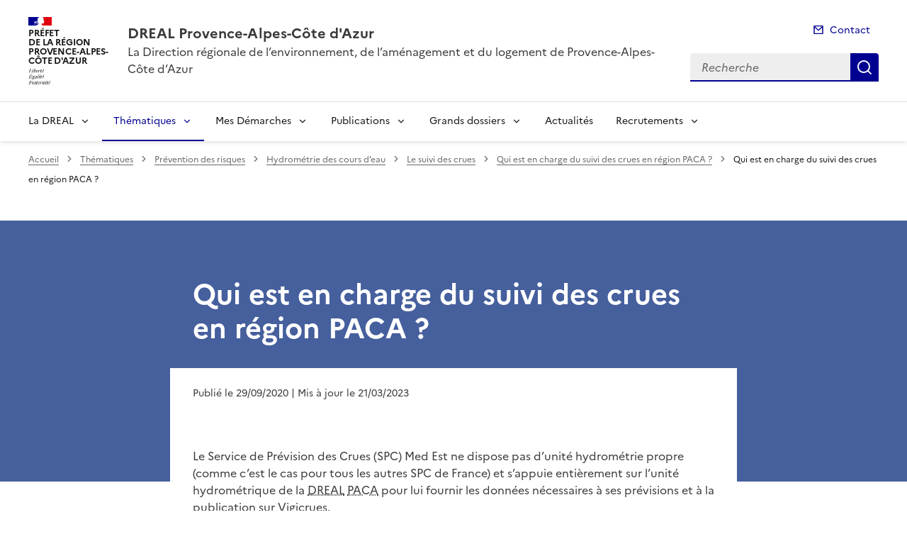

--- FILE ---
content_type: text/html; charset=utf-8
request_url: https://www.paca.developpement-durable.gouv.fr/qui-est-en-charge-du-suivi-des-crues-en-region-r2725.html?lang=fr
body_size: 12262
content:
<!doctype html>
<html dir="ltr" lang="fr">
	<head>
	<meta charset="utf-8">
<link rel="schema.dcterms" href="http://purl.org/dc/terms/" />

<title>Qui est en charge du suivi des crues en région PACA ? | DREAL Provence-Alpes-Côte d'Azur</title>
<meta name="description" content="3 Services de Prévision des Crues (SPC) interviennent en région PACA&nbsp;" />
<meta name="dcterms.title" content="Qui est en charge du suivi des crues en région PACA&nbsp;?" />

<meta name="dcterms.creator" content="DREAL Provence-Alpes-Côte d&#8217;Azur" />
<meta name="dcterms.date" content="2020-09-29" />
 

<meta name="dcterms.modified" content="2023-03-21" />
<meta name="dcterms.subject" content="" />
<meta name="dcterms.format" content="text/html" />
<meta name="dcterms.language" content="fr" />
<meta name="dcterms.identifier" content="https://www.paca.developpement-durable.gouv.fr/qui-est-en-charge-du-suivi-des-crues-en-region-r2725.html" />

<meta name="dcterms.isPartOf" content="Le suivi des crues" />

<meta name="dcterms.type" content="" />
<meta name="keywords" content="" />
<meta name="description" content="3 Services de Pr&#233;vision des Crues (SPC) interviennent en r&#233;gion PACA " />
<link rel="canonical" href="https://www.paca.developpement-durable.gouv.fr/qui-est-en-charge-du-suivi-des-crues-en-region-r2725.html" />
<!-- Balises meta Open Graph -->
<meta property="og:locale" content="fr_FR" />
<meta property="og:title" content="Qui est en charge du suivi des crues en région PACA ?" />
<meta property="og:description" content="3 Services de Prévision des Crues (SPC) interviennent en région PACA" />
<meta property="og:image" content="https://www.paca.developpement-durable.gouv.fr/IMG/logo/rubon2725.jpg" />
<meta property="og:type" content="website">
<meta property="og:url" content="https://www.paca.developpement-durable.gouv.fr/qui-est-en-charge-du-suivi-des-crues-en-region-r2725.html?lang=fr" />
<meta property="og:site_name" content="DREAL Provence-Alpes-Côte d'Azur"/>
<meta property="og:image:alt" content="Qui est en charge du suivi des crues en région PACA ?">

<!-- Balise méta pour twitter -->
<meta name="twitter:card" content="summary_large_image">
<meta name="twitter:site" content="DREAL Provence-Alpes-Côte d'Azur">
<meta name="twitter:image:alt" content="Qui est en charge du suivi des crues en région PACA ?">

<script>
var mediabox_settings={"auto_detect":true,"ns":"box","tt_img":true,"sel_g":"#documents_portfolio a[type='image\/jpeg'],#documents_portfolio a[type='image\/png'],#documents_portfolio a[type='image\/gif']","sel_c":".mediabox","str_ssStart":"Diaporama","str_ssStop":"Arr\u00eater","str_cur":"{current}\/{total}","str_prev":"Pr\u00e9c\u00e9dent","str_next":"Suivant","str_close":"Fermer","str_loading":"Chargement\u2026","str_petc":"Taper \u2019Echap\u2019 pour fermer","str_dialTitDef":"Boite de dialogue","str_dialTitMed":"Affichage d\u2019un media","splash_url":"","lity":{"skin":"_simple-dark","maxWidth":"90%","maxHeight":"90%","minWidth":"400px","minHeight":"","slideshow_speed":"2500","opacite":"0.9","defaultCaptionState":"expanded"}};
</script>
<!-- insert_head_css --><link rel='stylesheet' href='local/cache-css/1ad8a3b9e6244d2fceb7c893510c13d7.css?1765815003' type='text/css' />


<link rel='stylesheet' type='text/css' media='all' href='local/cache-css/cssdyn-css_barre_outils_icones_css-6d32320c.css?1761141853' />





<link rel="stylesheet" href="local/cache-css/cssdyn-_css_cibloc22_css-ec834526.css?1761141853" type="text/css" /><link rel="stylesheet" href="local/cache-css/cssdyn-_css_ciwidget27_css-538d1025.css?1761141854" />
		
<script type='text/javascript' src='local/cache-js/aaf918e92ea2997a35b6106112f7723f.js?1765813891'></script>










<!-- insert_head -->




<script type='text/javascript' src='local/cache-js/jsdyn-javascript_porte_plume_start_js-c4028e62.js?1761141854'></script>
<script type='text/javascript' src='local/cache-js/jsdyn-_js_cibloc_js-8b9f31da.js?1761141855'></script><script type="text/javascript" src="plugins/ciwidget/lib/tarteaucitron/tarteaucitron.min.js" id="ciwidget_tarteaucitron"></script><script type="text/javascript">
            tarteaucitron.init({
                "hashtag": "#tarteaucitron",
                "highPrivacy": true,
                "orientation": "top",
                "showIcon": false,
                "adblocker": false,
                "showAlertSmall": false,
                "cookieslist": true,
                "removeCredit": true,
                "bodyPosition": "top",
            });
            </script><link rel="stylesheet" href="local/cache-css/cssdyn-css_charte_css-83ca4ee6.css?1765828491" type="text/css" />
                <meta name="viewport" content="width=device-width, initial-scale=1, shrink-to-fit=no">

                <link rel="apple-touch-icon" href="plugins/internet_pm21/images/favicons/apple-touch-icon.png"><!-- 180180 -->
                <link rel="icon" href="plugins/internet_pm21/images/favicons/favicon.svg" type="image/svg+xml">
                <link rel="shortcut icon" href="plugins/internet_pm21/images/favicons/favicon.ico" type="image/x-icon"><!-- 3232 -->
                <link rel="manifest" href="plugins/internet_pm21/images/favicons/manifest.webmanifest" crossorigin="use-credentials">

<script type='text/javascript'>
<!--
function chainemail(titreobjet) {
        chaine_mail = "mailto:?subject=" + titreobjet;
        chaine_mail += "&body=Je recommande cette page : " + escape(titreobjet);
        chaine_mail += ". Pour la consulter, cliquer sur ce lien :" + escape(location.href);
        location.href = chaine_mail;
}
-->
</script>
  	</head>
  	<body>

	<div class="fr-skiplinks" id="top">
   	<nav class="fr-container" role="navigation" aria-label="Accès rapide">
        	<ul class="fr-skiplinks__list">
            		<li>
                		<a class="fr-link" href="#contenu">Accéder au contenu</a>
            		</li>
            		<li>
                		<a class="fr-link" href="#header-navigation">Accéder au menu</a>
            		</li>
            		<li>
                		<a class="fr-link" href="#header-search">Accéder à la recherche</a>
            		</li>
            		<li>
                		<a class="fr-link" href="#footer">Accéder au pied de page</a>
            		</li>
        	</ul>
    	</nav>
</div>
<header role="banner" class="fr-header">
	<div class="fr-header__body">
        	<div class="fr-container">
            		<div class="fr-header__body-row">
                		<div class="fr-header__brand fr-enlarge-link">
                    			<div class="fr-header__brand-top">
						 
							 
								<div class="fr-header__logo">
	<p class="fr-logo">
        	
                	
		
                	
		
                	
		
                	
		
                	
		
                	
		
                	
		
                	
		
                	
		
                	
		
                	
		
                	
		
                	
		
                	
		
                	
		
                	
		
                	
		
                	
		
                	
		
                	
		
                	
		
                	
		
                	
		
                	
		
                	
		
                	  Préfet<br>de la région<br>Provence-Alpes-<br>Côte d'Azur
		
                	
		
                	
		
                	
		
                	
		
                	
		
                	
		
                	
		
                	
		
                	
		
                	
		
                	
		
                	
		
                	
		
                	
		
                	
		
                	
		
                	
		
                	
		
	</p>
</div>							
						
						
						<div class="fr-header__navbar">
                            				<button class="fr-btn--search fr-btn" data-fr-opened="false" aria-controls="modal-recherche" title="Rechercher" id="btn-recherche">
                                				Rechercher
                            				</button>
                            				<button class="fr-btn--menu fr-btn" data-fr-opened="false" aria-controls="modal-menu" id="btn-menu" aria-haspopup="menu" title="Menu">
                                				Menu
                            				</button>
                        			</div>
                    			</div>
                    			<div class="fr-header__service">
                        			<a href="spip.php?page=sommaire" title="Accueil | DREAL Provence-Alpes-Côte d'Azur">
                            				<p class="fr-header__service-title">DREAL Provence-Alpes-Côte d'Azur</p>
                        			</a>
						<p class="fr-header__service-tagline">La Direction régionale de l&#8217;environnement, de l&#8217;aménagement et du logement de Provence-Alpes-Côte d&#8217;Azur</p>
                    			</div>
                		</div>
                		<div class="fr-header__tools">
					<div class="fr-header__tools-links">
                                                <ul class="fr-links-group">
                                                        <li>
                                                                <a class="fr-link fr-fi-mail-line" href="spip.php?page=contact">Contact</a>
                                                        </li>
                                                </ul>
						
						
                                        </div>
                    			<div class="fr-header__search fr-modal" id="modal-recherche">
                        			<div class="fr-container fr-container-lg--fluid">
                            				<button class="fr-btn--close fr-btn" aria-controls="modal-recherche">Fermer</button>
							<form action="spip.php?page=recherche" method="get">
                                                                <input type="hidden" name="page" value="recherche">
                            					<div class="fr-search-bar" id="header-search" role="search">
                                					<label class="fr-label" for="search-input">Recherche</label>
                                					<input class="fr-input" placeholder="Recherche" type="search" id="search-input" name="recherche" title="Recherche">
                                					<button class="fr-btn" title="Recherche" type="submit">
                                    						Recherche
                                					</button>
                            					</div>
							</form>
                        			</div>
                    			</div>
                		</div>
            		</div>
        	</div>
    	</div><div class="fr-header__menu fr-modal" id="modal-menu">
                <div class="fr-container">
			<button class="fr-btn--close fr-btn" aria-controls="modal-menu">Fermer</button>
                        
                        
                        
                        
                        
                        
                        
                        
                        
                        
                        
                        
                        
                        
                        
                        
                        
                        
                        
                        
                        
	
			
                        	
                                	
                        	
				
                                        
				
                	

                	

			<div class="fr-header__menu-links"></div>
                        <nav class="fr-nav" id="header-navigation" role="navigation" aria-label="Menu principal">
                                <ul class="fr-nav__list">
                                        
						
                                        	
                                        	
                                        	
						
						<li class="fr-nav__item">
                                                        <button class="fr-nav__btn" aria-expanded="false" aria-controls="menu-3163" >La DREAL</button>
                                                        <div class="fr-collapse fr-menu" id="menu-3163">
                                                                <ul class="fr-menu__list">
                                                                        
                                                                        <li>
                                                                                
                                                                                <a class="fr-nav__link" href="presentation-de-la-dreal-paca-r1945.html" target="_self" >
                                                                                        Présentation de la DREAL PACA
                                                                                </a>
                                                                        </li>
                                                                        
                                                                        <li>
                                                                                
                                                                                <a class="fr-nav__link" href="engagee-pour-la-qualite-et-l-environnement-r3183.html" target="_self" >
                                                                                        Engagée pour la qualité et l&#8217;environnement
                                                                                </a>
                                                                        </li>
                                                                        
                                                                        <li>
                                                                                
                                                                                <a class="fr-nav__link" href="contacter-la-dreal-paca-r3004.html" target="_self" >
                                                                                        Contacter la DREAL PACA
                                                                                </a>
                                                                        </li>
                                                                        
                                                                </ul>
                                                        </div>
                                                </li>
						
					
						
                                        	
                                        	
                                        	
                                        	
                                        	
                                        	
                                        	
                                        	
                                        	
                                        	
                                        	
						 
						<li class="fr-nav__item">
                                                        <button class="fr-nav__btn" aria-expanded="false" aria-controls="menu-3158"  aria-current="true">Thématiques</button>
                                                        <div class="fr-collapse fr-menu" id="menu-3158">
                                                                <ul class="fr-menu__list">
                                                                        
                                                                        <li>
                                                                                
                                                                                <a class="fr-nav__link" href="actions-du-developpement-durable-r278.html" target="_self" >
                                                                                        Actions du Développement Durable
                                                                                </a>
                                                                        </li>
                                                                        
                                                                        <li>
                                                                                
                                                                                <a class="fr-nav__link" href="amenagement-du-territoire-r105.html" target="_self" >
                                                                                        Aménagement du territoire
                                                                                </a>
                                                                        </li>
                                                                        
                                                                        <li>
                                                                                
                                                                                <a class="fr-nav__link" href="air-r3184.html" target="_self" >
                                                                                        Air
                                                                                </a>
                                                                        </li>
                                                                        
                                                                        <li>
                                                                                
                                                                                <a class="fr-nav__link" href="biodiversite-paysages-eau-r107.html" target="_self" >
                                                                                        Biodiversité - Paysages - Eau
                                                                                </a>
                                                                        </li>
                                                                        
                                                                        <li>
                                                                                
                                                                                <a class="fr-nav__link" href="climat-r108.html" target="_self" >
                                                                                        Climat 
                                                                                </a>
                                                                        </li>
                                                                        
                                                                        <li>
                                                                                
                                                                                <a class="fr-nav__link" href="logement-r106.html" target="_self" >
                                                                                        Logement
                                                                                </a>
                                                                        </li>
                                                                        
                                                                        <li>
                                                                                
                                                                                <a class="fr-nav__link" href="milieux-cotiers-et-marins-r3185.html" target="_self" >
                                                                                        Milieux côtiers et marins
                                                                                </a>
                                                                        </li>
                                                                        
                                                                        <li>
                                                                                
                                                                                <a class="fr-nav__link" href="mobilites-et-infrastructures-r110.html" target="_self" >
                                                                                        Mobilités et Infrastructures 
                                                                                </a>
                                                                        </li>
                                                                        
                                                                        <li>
                                                                                 
                                                                                <a class="fr-nav__link" href="prevention-des-risques-r109.html" target="_self"  aria-current="page">
                                                                                        Prévention des risques
                                                                                </a>
                                                                        </li>
                                                                        
                                                                        <li>
                                                                                
                                                                                <a class="fr-nav__link" href="transition-energetique-r3186.html" target="_self" >
                                                                                        Transition énergétique
                                                                                </a>
                                                                        </li>
                                                                        
                                                                        <li>
                                                                                
                                                                                <a class="fr-nav__link" href="transports-routiers-et-vehicules-r3187.html" target="_self" >
                                                                                        Transports routiers et véhicules
                                                                                </a>
                                                                        </li>
                                                                        
                                                                </ul>
                                                        </div>
                                                </li>
						
					
						
                                        	
                                        	
                                        	
                                        	
                                        	
                                        	
                                        	
                                        	
						
						<li class="fr-nav__item">
                                                        <button class="fr-nav__btn" aria-expanded="false" aria-controls="menu-3146" >Mes Démarches</button>
                                                        <div class="fr-collapse fr-menu" id="menu-3146">
                                                                <ul class="fr-menu__list">
                                                                        
                                                                        <li>
                                                                                
                                                                                <a class="fr-nav__link" href="air-climat-energie-r3149.html" target="_self" >
                                                                                        Air-Climat-Energie
                                                                                </a>
                                                                        </li>
                                                                        
                                                                        <li>
                                                                                
                                                                                <a class="fr-nav__link" href="associations-pour-la-protection-de-l-environnement-r3147.html" target="_self" >
                                                                                        Associations pour la protection de l&#8217;environnement
                                                                                </a>
                                                                        </li>
                                                                        
                                                                        <li>
                                                                                
                                                                                <a class="fr-nav__link" href="cites-r3148.html" target="_self" >
                                                                                        CITES
                                                                                </a>
                                                                        </li>
                                                                        
                                                                        <li>
                                                                                
                                                                                <a class="fr-nav__link" href="evaluation-environnementale-r1406.html" target="_self" >
                                                                                        Evaluation Environnementale
                                                                                </a>
                                                                        </li>
                                                                        
                                                                        <li>
                                                                                
                                                                                <a class="fr-nav__link" href="icpe-pression-forage-canalisations-r3151.html" target="_self" >
                                                                                        ICPE, Pression, Forage, Canalisations, &hellip;
                                                                                </a>
                                                                        </li>
                                                                        
                                                                        <li>
                                                                                
                                                                                <a class="fr-nav__link" href="marches-publics-r3153.html" target="_self" >
                                                                                        Marchés Publics
                                                                                </a>
                                                                        </li>
                                                                        
                                                                        <li>
                                                                                
                                                                                <a class="fr-nav__link" href="reception-et-homologation-des-vehicules-r3154.html" target="_self" >
                                                                                        Réception et homologation des véhicules
                                                                                </a>
                                                                        </li>
                                                                        
                                                                        <li>
                                                                                
                                                                                <a class="fr-nav__link" href="transport-public-routier-r3157.html" target="_self" >
                                                                                        Transport public routier
                                                                                </a>
                                                                        </li>
                                                                        
                                                                </ul>
                                                        </div>
                                                </li>
						
					
						
                                        	
                                        	
                                        	
                                        	
                                        	
                                        	
                                        	
						
						<li class="fr-nav__item">
                                                        <button class="fr-nav__btn" aria-expanded="false" aria-controls="menu-3160" >Publications</button>
                                                        <div class="fr-collapse fr-menu" id="menu-3160">
                                                                <ul class="fr-menu__list">
                                                                        
                                                                        <li>
                                                                                
                                                                                <a class="fr-nav__link" href="appels-a-projets-r3178.html" target="_self" >
                                                                                        Appels à projets
                                                                                </a>
                                                                        </li>
                                                                        
                                                                        <li>
                                                                                
                                                                                <a class="fr-nav__link" href="avis-mrae-et-cas-par-cas-r3179.html" target="_self" >
                                                                                        Avis MRAe et cas par cas
                                                                                </a>
                                                                        </li>
                                                                        
                                                                        <li>
                                                                                
                                                                                <a class="fr-nav__link" href="consultations-publiques-r3180.html" target="_self" >
                                                                                        Consultations publiques
                                                                                </a>
                                                                        </li>
                                                                        
                                                                        <li>
                                                                                
                                                                                <a class="fr-nav__link" href="donnees-cartographies-r3177.html" target="_self" >
                                                                                        Données - Cartographies
                                                                                </a>
                                                                        </li>
                                                                        
                                                                        <li>
                                                                                
                                                                                <a class="fr-nav__link" href="etudes-publications-connaissance-r3181.html" target="_self" >
                                                                                        Etudes - Publications - Connaissance
                                                                                </a>
                                                                        </li>
                                                                        
                                                                        <li>
                                                                                
                                                                                <a class="fr-nav__link" href="observatoires-r3182.html" target="_self" >
                                                                                        Observatoires
                                                                                </a>
                                                                        </li>
                                                                        
                                                                </ul>
                                                        </div>
                                                </li>
						
					
						
                                        	
                                        	
                                        	
                                        	
                                        	
						
						<li class="fr-nav__item">
                                                        <button class="fr-nav__btn" aria-expanded="false" aria-controls="menu-3161" >Grands dossiers</button>
                                                        <div class="fr-collapse fr-menu" id="menu-3161">
                                                                <ul class="fr-menu__list">
                                                                        
                                                                        <li>
                                                                                
                                                                                <a class="fr-nav__link" href="planification-ecologique-et-cop-provence-alpes-r3236.html" target="_self" >
                                                                                        Planification écologique et COP Provence-Alpes-Côte d&#8217;Azur
                                                                                </a>
                                                                        </li>
                                                                        
                                                                        <li>
                                                                                
                                                                                <a class="fr-nav__link" href="etang-de-berre-r3189.html" target="_self" >
                                                                                        Etang de Berre
                                                                                </a>
                                                                        </li>
                                                                        
                                                                        <li>
                                                                                
                                                                                <a class="fr-nav__link" href="la-durance-r3190.html" target="_self" >
                                                                                        La Durance
                                                                                </a>
                                                                        </li>
                                                                        
                                                                        <li>
                                                                                
                                                                                <a class="fr-nav__link" href="plan-de-relance-r3191.html" target="_self" >
                                                                                        Plan de Relance
                                                                                </a>
                                                                        </li>
                                                                        
                                                                        <li>
                                                                                
                                                                                <a class="fr-nav__link" href="fonds-vert-r3387.html" target="_self" >
                                                                                        Fonds vert
                                                                                </a>
                                                                        </li>
                                                                        
                                                                </ul>
                                                        </div>
                                                </li>
						
					
						
                                               	
                                                <li class="fr-nav__item">
                                                        <a class="fr-nav__link" href="actualites-r3162.html" target="_self" >Actualités</a>
                                                </li>
						
					
						
                                        	
                                        	
                                        	
                                        	
						
						<li class="fr-nav__item">
                                                        <button class="fr-nav__btn" aria-expanded="false" aria-controls="menu-3429" >Recrutements</button>
                                                        <div class="fr-collapse fr-menu" id="menu-3429">
                                                                <ul class="fr-menu__list">
                                                                        
                                                                        <li>
                                                                                
                                                                                <a class="fr-nav__link" href="devenir-apprenti-r3431.html" target="_self" >
                                                                                        Devenir apprenti
                                                                                </a>
                                                                        </li>
                                                                        
                                                                        <li>
                                                                                
                                                                                <a class="fr-nav__link" href="nos-offres-d-emploi-r3430.html" target="_self" >
                                                                                        Nos offres d&#8217;emploi
                                                                                </a>
                                                                        </li>
                                                                        
                                                                        <li>
                                                                                
                                                                                <a class="fr-nav__link" href="les-actualites-r3432.html" target="_self" >
                                                                                        Les actualités
                                                                                </a>
                                                                        </li>
                                                                        
                                                                        <li>
                                                                                
                                                                                <a class="fr-nav__link" href="nos-metiers-r3433.html" target="_self" >
                                                                                        Nos métiers
                                                                                </a>
                                                                        </li>
                                                                        
                                                                </ul>
                                                        </div>
                                                </li>
						
					
                                </ul>
                        </nav>
                </div>
	</div>
</header>
<div class="fr-container">
	<nav role="navigation" class="fr-breadcrumb" aria-label="vous êtes ici :">
		<button class="fr-breadcrumb__button" aria-expanded="false" aria-controls="breadcrumb">Voir le fil d'Ariane</button>
		<div class="fr-collapse" id="breadcrumb">
	       		<ol class="fr-breadcrumb__list">
	                	<li>
	                        	<a class="fr-breadcrumb__link" href="spip.php?page=sommaire">Accueil</a>
	                	</li>
	                	
	        			<li>
	                        		<a class="fr-breadcrumb__link" href="thematiques-r3158.html">Thématiques</a>
	                        	</li>
	                	
	        			<li>
	                        		<a class="fr-breadcrumb__link" href="prevention-des-risques-r109.html">Prévention des risques</a>
	                        	</li>
	                	
	        			<li>
	                        		<a class="fr-breadcrumb__link" href="hydrometrie-des-cours-d-eau-r2694.html">Hydrométrie des cours d&#8217;eau</a>
	                        	</li>
	                	
	        			<li>
	                        		<a class="fr-breadcrumb__link" href="le-suivi-des-crues-r2711.html">Le suivi des crues</a>
	                        	</li>
	                	
	                	<li>
	                		<a class="fr-breadcrumb__link" aria-current="page" role="link" aria-disabled="true">Qui est en charge du suivi des crues en région PACA&nbsp;?</a>
	                	</li>
	        	</ol>
		</div>
	</nav>
</div>



<main id="main" role="main">
<div class="container_1col fr-container container-rubrique fr-mb-4w" id="contenu">
	<div class="fr-grid-row">
		<div class="fr-col col-rubrique">
			<div class="fr-container container-titre-rubrique">
        			<div class="fr-grid-row">
					<div class="fr-col aplat-rubrique">
						<div class="fr-col-10">
               						<h1 class="titre-rubrique fr-display-xs fr-p-4w">Qui est en charge du suivi des crues en région PACA&nbsp;?</h1>
						</div>
					</div>
				</div>
			</div>
			<div class="fr-container container-descriptif-rubrique">
        			<div class="fr-grid-row">
                			<div class="entete-rubrique fr-col-10">
                        			<div class="descriptif-rubrique fr-pl-4w fr-pr-4w fr-pb-4w">
                                			<p class="texte-descriptif-rubrique fr-text--lead">3 Services de Prévision des Crues (SPC) interviennent en région PACA&nbsp;</p>
                        			</div>
                			</div>
        			</div>
			</div>
			
        			<script type="text/javascript">
        <!--
        document.location.href="qui-est-en-charge-du-suivi-des-crues-en-region-a12914.html"
        //-->
        </script>



<div class="liste-articles fr-mt-6w fr-pl-2w">
<a id='pagination_listearticles' class='pagination_ancre'></a>

	<div class="item-liste-articles fr-card fr-enlarge-link">
    		<div class="fr-card__body">
			<div class="fr-card__content">
        			<h2 class="fr-card__title fr-h4">
            				<a href="qui-est-en-charge-du-suivi-des-crues-en-region-a12914.html" class="fr-card__link article-card-lien" title="Qui est en charge du suivi des crues en région PACA&nbsp;?" >Qui est en charge du suivi des crues en région PACA ?</a>
        			</h2>
				
				<div class="fr-card__start">
					
					<p class="date_card fr-card__detail">29 septembre 2020</p>
				</div>
			</div>
		</div>
	</div>

</div>	
<div class="contener-pagination">
	</div>			
		</div>
	</div>
	<div id="blocoutils" class="blocoutils fr-mb-4w fr-mt-4w fr-pl-3w">
        <div class="fr-share-rubrique fr-share">
                <h2 class="charte-share__title fr-share__title">Partager la page</h2>
                <ul class="fr-share__group">
                        <li>
                                <a class="fr-share__link fr-share__link--facebook" title="Partager sur Facebook - ouvre une nouvelle fenêtre" href="http://www.facebook.com/sharer.php?u=https%3A%2F%2Fwww.paca.developpement-durable.gouv.fr%2Fqui-est-en-charge-du-suivi-des-crues-en-region-r2725.html&amp;t=Qui est en charge du suivi des crues en r&#233;gion PACA ?" target="_blank" rel="noopener" onclick="window.open(this.href,'Partager sur Facebook','toolbar=no,location=yes,status=no,menubar=no,scrollbars=yes,resizable=yes,width=600,height=450'); event.preventDefault();">Partager sur Facebook</a>
                        </li>
                        <li>
                                <a class="fr-share__link fr-share__link--twitter-x" title="Partager sur X - ouvre une nouvelle fenêtre" href="https://x.com/share?text=Qui est en charge du suivi des crues en r&#195;&#169;gion PACA ?&amp;url=https%3A%2F%2Fwww.paca.developpement-durable.gouv.fr%2Fqui-est-en-charge-du-suivi-des-crues-en-region-r2725.html" target="_blank" rel="noopener" onclick="window.open(this.href,'Partager sur X','toolbar=no,location=yes,status=no,menubar=no,scrollbars=yes,resizable=yes,width=600,height=420'); event.preventDefault();">Partager sur X</a>
                        </li>
                        <li>
                                <a class="fr-share__link fr-share__link--linkedin" title="Partager sur LinkedIn - ouvre une nouvelle fenêtre" href="http://www.linkedin.com/shareArticle?mini=true&amp;url=https%3A%2F%2Fwww.paca.developpement-durable.gouv.fr%2Fqui-est-en-charge-du-suivi-des-crues-en-region-r2725.html&amp;title=Qui est en charge du suivi des crues en r&#233;gion PACA ?" target="_blank" rel="noopener" onclick="window.open(this.href,'Partager sur LinkedIn','toolbar=no,location=yes,status=no,menubar=no,scrollbars=yes,resizable=yes,width=550,height=550'); event.preventDefault();">Partager sur LinkedIn</a>
                        </li>
                        <li>
                                <a class="fr-share__link fr-share__link--mail" href="javascript:chainemail('DREAL Provence-Alpes-Cote d Azur - Qui est en charge du suivi des crues en region PACA  ?')" title="Partager par email">Partager par email</a>
                        </li>
                        <li>
				<span id="tocopy" class="masque" aria-hidden="true">https://www.paca.developpement-durable.gouv.fr/qui-est-en-charge-du-suivi-des-crues-en-region-r2725.html?lang=fr</span>
                                <button class="fr-share__link fr-share__link--copy js-copy" title="Copier le lien de la page dans le presse-papier" onclick="navigator.clipboard.writeText(window.location);alert('Adresse copiée dans le presse papier.');" data-target="#tocopy">Copier le lien de la page dans le presse-papier</button>
                        </li>
                </ul>
        </div>
        <div class="abonnement-rubrique">
                 
                         
                                <a rel="nofollow" href="spip.php?page=abonnement-rubrique&amp;id_rubrique=2725" title="S'abonner" class="abonnement-btn fr-btn fr-btn--secondary">
					<svg aria-hidden="true" focusable="false">
                                                <use xlink:href="#symbol-abonnement"></use>
                                        </svg>
                                        S'abonner
                                </a>
                        
                
        </div>
</div>

<script>
        var btncopy = document.querySelector('.js-copy');
        if(btncopy) {
                btncopy.addEventListener('click', docopy);
        }

        function docopy() {

                // Cible de l'élément qui doit être copié
                var target = this.dataset.target;
                var fromElement = document.querySelector(target);
                if(!fromElement) {
                        return;
                }

                // Sélection des caractères concernés
                var range = document.createRange();
                var selection = window.getSelection();
                range.selectNode(fromElement);
                selection.removeAllRanges();
                selection.addRange(range);

                try {
                        // Exécution de la commande de copie
                        var result = document.execCommand('copy');
                        if (result) {
                                // La copie a réussi
                                alert('Adresse copiée dans le presse papier.');
                        }
                }
                catch(err) {
                        // Une erreur est surevnue lors de la tentative de copie
                        alert(err);
                }

                // Fin de l'opération
                selection = window.getSelection();
                if (typeof selection.removeRange === 'function') {
                        selection.removeRange(range);
                } else if (typeof selection.removeAllRanges === 'function') {
                        selection.removeAllRanges();
                }
        }
</script></div>
<div class="retourhaut_rubrique fr-grid-row--right">
	<a class="fr-link fr-fi-arrow-up-fill fr-link--icon-left" href="#top">
	Haut de page
</a></div>
</main>

<script type="text/javascript">
<!--
if (typeof cibcOptOut != 'function' || cibcOptOut()!="oui"){
  var _paq = _paq || [];
  _paq.push(['setDocumentTitle', 'thematiques::prevention_des_risques::hydrometrie_des_cours_d_eau::le_suivi_des_crues::r2725-qui_est_en_charge_du_suivi_des_crues_en_region_paca__']);
  _paq.push(['setDownloadClasses', ["LienTelecharg","document"]]);
  _paq.push(['trackPageView']);
  _paq.push(['enableLinkTracking']);
  (function() {
    var u="//audience-sites.din.developpement-durable.gouv.fr/";
    _paq.push(['setTrackerUrl', u+'piwik.php']);
    _paq.push(['setSiteId', '96']);
    var d=document, g=d.createElement('script'), s=d.getElementsByTagName('script')[0];
    g.type='text/javascript'; g.async=true; g.defer=true; g.src=u+'piwik.js'; s.parentNode.insertBefore(g,s);
  })();
}
function piwikTrackVideo(type,section,page,x1){
        _paq.push(['trackEvent', 'Video', 'Play', page]);
}
//-->
</script>
<noscript><p><img src="//audience-sites.din.developpement-durable.gouv.fr/piwik.php?idsite=96&rec=1&action_name=thematiques::prevention_des_risques::hydrometrie_des_cours_d_eau::le_suivi_des_crues::r2725-qui_est_en_charge_du_suivi_des_crues_en_region_paca__" style="border:0;" alt="" /></p></noscript>


<script type="text/javascript">
<!--
function ciTrackVideo(type,section,page,x1) {
  if (typeof xitiTrackVideo == 'function') {
    xitiTrackVideo(type,section,page,x1);
  }
  if(typeof piwikTrackVideo == 'function') {
    piwikTrackVideo(type,section,page,x1);
  }
}
//-->
</script><footer class="fr-footer" role="contentinfo" id="footer">
	
        <div class="fr-footer__top">
                <div class="fr-container">
                        <div class="fr-grid-row fr-grid-row--start fr-grid-row--gutters">
                                
                                <div class="fr-col-12 fr-col-sm-3 fr-col-md-2">
                                        <h2 class="fr-footer__top-cat">La DREAL</h2>
                                        <ul class="fr-footer__top-list">
                                                
                                                <li>
                                                        <a class="fr-footer__top-link" href="presentation-de-la-dreal-paca-r1945.html">Présentation de la DREAL PACA</a>
                                                </li>
                                                
                                                <li>
                                                        <a class="fr-footer__top-link" href="engagee-pour-la-qualite-et-l-environnement-r3183.html">Engagée pour la qualité et l&#8217;environnement</a>
                                                </li>
                                                
                                                <li>
                                                        <a class="fr-footer__top-link" href="contacter-la-dreal-paca-r3004.html">Contacter la DREAL PACA</a>
                                                </li>
                                                
                                        </ul>
                                </div>
                                 
                                <div class="fr-col-12 fr-col-sm-3 fr-col-md-2">
                                        <h2 class="fr-footer__top-cat">Thématiques</h2>
                                        <ul class="fr-footer__top-list">
                                                
                                                <li>
                                                        <a class="fr-footer__top-link" href="actions-du-developpement-durable-r278.html">Actions du Développement Durable</a>
                                                </li>
                                                
                                                <li>
                                                        <a class="fr-footer__top-link" href="amenagement-du-territoire-r105.html">Aménagement du territoire</a>
                                                </li>
                                                
                                                <li>
                                                        <a class="fr-footer__top-link" href="air-r3184.html">Air</a>
                                                </li>
                                                
                                                <li>
                                                        <a class="fr-footer__top-link" href="biodiversite-paysages-eau-r107.html">Biodiversité - Paysages - Eau</a>
                                                </li>
                                                
                                                <li>
                                                        <a class="fr-footer__top-link" href="climat-r108.html">Climat </a>
                                                </li>
                                                
                                                <li>
                                                        <a class="fr-footer__top-link" href="logement-r106.html">Logement</a>
                                                </li>
                                                
                                                <li>
                                                        <a class="fr-footer__top-link" href="milieux-cotiers-et-marins-r3185.html">Milieux côtiers et marins</a>
                                                </li>
                                                
                                                <li>
                                                        <a class="fr-footer__top-link" href="mobilites-et-infrastructures-r110.html">Mobilités et Infrastructures </a>
                                                </li>
                                                
                                                <li>
                                                        <a class="fr-footer__top-link" href="prevention-des-risques-r109.html">Prévention des risques</a>
                                                </li>
                                                
                                                <li>
                                                        <a class="fr-footer__top-link" href="transition-energetique-r3186.html">Transition énergétique</a>
                                                </li>
                                                
                                                <li>
                                                        <a class="fr-footer__top-link" href="transports-routiers-et-vehicules-r3187.html">Transports routiers et véhicules</a>
                                                </li>
                                                
                                        </ul>
                                </div>
                                 
                                <div class="fr-col-12 fr-col-sm-3 fr-col-md-2">
                                        <h2 class="fr-footer__top-cat">Mes Démarches</h2>
                                        <ul class="fr-footer__top-list">
                                                
                                                <li>
                                                        <a class="fr-footer__top-link" href="air-climat-energie-r3149.html">Air-Climat-Energie</a>
                                                </li>
                                                
                                                <li>
                                                        <a class="fr-footer__top-link" href="associations-pour-la-protection-de-l-environnement-r3147.html">Associations pour la protection de l&#8217;environnement</a>
                                                </li>
                                                
                                                <li>
                                                        <a class="fr-footer__top-link" href="cites-r3148.html">CITES</a>
                                                </li>
                                                
                                                <li>
                                                        <a class="fr-footer__top-link" href="evaluation-environnementale-r1406.html">Evaluation Environnementale</a>
                                                </li>
                                                
                                                <li>
                                                        <a class="fr-footer__top-link" href="icpe-pression-forage-canalisations-r3151.html">ICPE, Pression, Forage, Canalisations, &hellip;</a>
                                                </li>
                                                
                                                <li>
                                                        <a class="fr-footer__top-link" href="marches-publics-r3153.html">Marchés Publics</a>
                                                </li>
                                                
                                                <li>
                                                        <a class="fr-footer__top-link" href="reception-et-homologation-des-vehicules-r3154.html">Réception et homologation des véhicules</a>
                                                </li>
                                                
                                                <li>
                                                        <a class="fr-footer__top-link" href="transport-public-routier-r3157.html">Transport public routier</a>
                                                </li>
                                                
                                        </ul>
                                </div>
                                 
                                <div class="fr-col-12 fr-col-sm-3 fr-col-md-2">
                                        <h2 class="fr-footer__top-cat">Publications</h2>
                                        <ul class="fr-footer__top-list">
                                                
                                                <li>
                                                        <a class="fr-footer__top-link" href="appels-a-projets-r3178.html">Appels à projets</a>
                                                </li>
                                                
                                                <li>
                                                        <a class="fr-footer__top-link" href="avis-mrae-et-cas-par-cas-r3179.html">Avis MRAe et cas par cas</a>
                                                </li>
                                                
                                                <li>
                                                        <a class="fr-footer__top-link" href="consultations-publiques-r3180.html">Consultations publiques</a>
                                                </li>
                                                
                                                <li>
                                                        <a class="fr-footer__top-link" href="donnees-cartographies-r3177.html">Données - Cartographies</a>
                                                </li>
                                                
                                                <li>
                                                        <a class="fr-footer__top-link" href="etudes-publications-connaissance-r3181.html">Etudes - Publications - Connaissance</a>
                                                </li>
                                                
                                                <li>
                                                        <a class="fr-footer__top-link" href="observatoires-r3182.html">Observatoires</a>
                                                </li>
                                                
                                                <li>
                                                        <a class="fr-footer__top-link" href="geomatique-et-statistiques-r3325.html">Géomatique et statistiques</a>
                                                </li>
                                                
                                        </ul>
                                </div>
                                 
                                <div class="fr-col-12 fr-col-sm-3 fr-col-md-2">
                                        <h2 class="fr-footer__top-cat">Grands dossiers</h2>
                                        <ul class="fr-footer__top-list">
                                                
                                                <li>
                                                        <a class="fr-footer__top-link" href="planification-ecologique-et-cop-provence-alpes-r3236.html">Planification écologique et COP Provence-Alpes-Côte d&#8217;Azur</a>
                                                </li>
                                                
                                                <li>
                                                        <a class="fr-footer__top-link" href="etang-de-berre-r3189.html">Etang de Berre</a>
                                                </li>
                                                
                                                <li>
                                                        <a class="fr-footer__top-link" href="la-durance-r3190.html">La Durance</a>
                                                </li>
                                                
                                                <li>
                                                        <a class="fr-footer__top-link" href="plan-de-relance-r3191.html">Plan de Relance</a>
                                                </li>
                                                
                                                <li>
                                                        <a class="fr-footer__top-link" href="fonds-vert-r3387.html">Fonds vert</a>
                                                </li>
                                                
                                        </ul>
                                </div>
                                 
                         </div>
                </div>
        </div>
	
        <div class="fr-container">
		 
			<div class="fr-footer__body">
        <div class="fr-footer__brand fr-enlarge-link">
                 
                        <a href="spip.php?page=sommaire" title="Accueil - DREAL Provence-Alpes-Côte d&#8217;Azur - Provence-Alpes-Côte d'Azur">
	
			<p class="fr-logo">
	        		Préfet<br>de la région<br>Provence-Alpes-<br>Côte d'Azur
			</p>
	 
	        </a>                
        </div>		
		
                <div class="fr-footer__content">
                        <p class="fr-footer__content-desc">La Direction régionale de l'environnement, de l'aménagement et du logement (DREAL) de Provence-Alpes-Côte d'Azur est un service déconcentré de l'État français. Placée sous l'autorité du préfet de région et des préfets de département, elle met en œuvre et coordonne les politiques publiques des ministères de la Transition écologique et de la Cohésion des territoires et de la Transition énergétique.</p>
                         
                        	<ul class="fr-footer__content-list">
	<li class="fr-footer__content-item">
        	<a class="fr-footer__content-link" title="info.gouv.fr - ouvre une nouvelle fenêtre" target="_blank" href="https://www.info.gouv.fr">info.gouv.fr</a>
	</li>
        <li class="fr-footer__content-item">
        	<a class="fr-footer__content-link" title="service-public.gouv.fr - ouvre une nouvelle fenêtre" target="_blank" href="https://service-public.gouv.fr">service-public.gouv.fr</a>
    	</li>
        <li class="fr-footer__content-item">
        	<a class="fr-footer__content-link" title="legifrance.gouv.fr - ouvre une nouvelle fenêtre" target="_blank" href="https://legifrance.gouv.fr">legifrance.gouv.fr</a>
        </li>
        <li class="fr-footer__content-item">
       		<a class="fr-footer__content-link" title="data.gouv.fr - ouvre une nouvelle fenêtre" target="_blank" href="https://data.gouv.fr">data.gouv.fr</a>
	</li>
</ul>                	
                </div>
        </div>
	<div class="fr-footer__bottom">
                <ul class="liste-pied-page fr-footer__bottom-list">
                        <li class="fr-footer__bottom-item">
                                <a class="fr-footer__bottom-link" href="spip.php?page=plan">Plan du site</a>
                        </li>
			<li class="fr-footer__bottom-item">
                                <a class="fr-footer__bottom-link" href="spip.php?page=glossaire">Glossaire</a>
                        </li>
			
                        <li class="fr-footer__bottom-item">
                                <a class="fr-footer__bottom-link" href="mentions-legales-a14204.html">Mentions légales</a>
                        </li>
			
                        <li class="fr-footer__bottom-item">
                                <a class="fr-footer__bottom-link" href="accessibilite-non-conforme-a14205.html">Accessibilité&nbsp;: non conforme</a>
                        </li>
			

			                </ul>
                <div class="fr-footer__bottom-copy">
                        <p>
				Sauf mention contraire, tous les contenus de ce site sont sous <a href="https://github.com/etalab/licence-ouverte/blob/master/LO.md" title="licence etalab-2.0 (nouvelle fenêtre)" target="_blank">licence etalab-2.0</a>
                	</p>
                </div>
        </div>
    </div>
</footer>		

		<script type="module" src="plugins/internet_pm21/js/dsfr.module.min.js"></script>
		<script type="text/javascript" nomodule src="plugins/internet_pm21/js/dsfr.nomodule.min.js"></script>
		<script type="text/javascript" src="plugins/internet_pm21/js/charte.js"></script>
		<svg id="svg-sprite" xmlns="http://www.w3.org/2000/svg" xmlns:xlink="http://www.w3.org/1999/xlink" aria-hidden="true" focusable="false">
    	<symbol id="symbol-section-rss" viewBox="0 0 18 18">
		<path fill="none" d="M 0,0 H 24 V 24 H 0 Z"></path>
		<path d="M 0,0 C 9.941,0 18,8.059 18,18 H 15 C 15,9.716 8.284,3 0,3 Z m 0,7 c 6.075,0 11,4.925 11,11 H 8 A 8,8 0 0 0 0,10 Z m 0,7 a 4,4 0 0 1 4,4 H 0 Z"></path>
    	</symbol>
	<symbol id="symbol-telecharger" viewBox="0 0 24 24">
		<path fill="none" d="M0 0h24v24H0z"></path>
                <path d="M3 19h18v2H3v-2zm10-5.828L19.071 7.1l1.414 1.414L12 17 3.515 8.515 4.929 7.1 11 13.17V2h2v11.172z"></path>
        </symbol>
	<symbol id="symbol-trombone" viewBox="0 0 24 24">
		<path fill="none" d="M0 0h24v24H0z"></path>
                <path d="M14 13.5V8a4 4 0 1 0-8 0v5.5a6.5 6.5 0 1 0 13 0V4h2v9.5a8.5 8.5 0 1 1-17 0V8a6 6 0 1 1 12 0v5.5a3.5 3.5 0 0 1-7 0V8h2v5.5a1.5 1.5 0 0 0 3 0z"></path>
        </symbol>
	<symbol id="symbol-memesujet" viewBox="0 0 24 24">
		<path fill="none" d="M0 0h24v24H0z"></path>
                <path d="M20 22H4a1 1 0 0 1-1-1V3a1 1 0 0 1 1-1h16a1 1 0 0 1 1 1v18a1 1 0 0 1-1 1zm-1-2V4H5v16h14zM7 6h4v4H7V6zm0 6h10v2H7v-2zm0 4h10v2H7v-2zm6-9h4v2h-4V7z"></path>
        </symbol>
	<symbol id="symbol-abonnement" viewBox="0 0 24 24">
		<path fill="none" d="M0 0h24v24H0z"></path>
                <path d="M22 20H2v-2h1v-6.969C3 6.043 7.03 2 12 2s9 4.043 9 9.031V18h1v2zM5 18h14v-6.969C19 7.148 15.866 4 12 4s-7 3.148-7 7.031V18zm4.5 3h5a2.5 2.5 0 1 1-5 0z"></path>
        </symbol>
	<symbol id="symbol-links" viewBox="0 0 24 24">
		<path fill="none" d="M0 0h24v24H0z"></path>
                <path d="M13.06 8.11l1.415 1.415a7 7 0 0 1 0 9.9l-.354.353a7 7 0 0 1-9.9-9.9l1.415 1.415a5 5 0 1 0 7.071 7.071l.354-.354a5 5 0 0 0 0-7.07l-1.415-1.415 1.415-1.414zm6.718 6.011l-1.414-1.414a5 5 0 1 0-7.071-7.071l-.354.354a5 5 0 0 0 0 7.07l1.415 1.415-1.415 1.414-1.414-1.414a7 7 0 0 1 0-9.9l.354-.353a7 7 0 0 1 9.9 9.9z"></path>
        </symbol>
	<symbol id="symbol-arrow-left" viewBox="0 0 100 100">
        	<path d="M31.87,46.9,62,16.74a4.31,4.31,0,1,1,6.1,6.09L41,50,68.13,77.17A4.31,4.31,0,0,1,62,83.26L31.87,53A4.38,4.38,0,0,1,31.87,46.9Z"></path>
    	</symbol>
    	<symbol id="symbol-arrow-right" viewBox="0 0 100 100">
        	<path d="M68.13,53.1,38,83.26a4.31,4.31,0,0,1-6.1-6.09L59,50,31.87,22.83A4.31,4.31,0,0,1,38,16.74L68.13,47A4.38,4.38,0,0,1,68.13,53.1Z"></path>
    	</symbol>
	<symbol id="symbol-player-audio" viewBox="0 0 180 157.262">
        	<rect height="157"  width="180" data-name="Rectangle 122" id="Rectangle_122"></rect>
  		<g transform="translate(-3977.357 -168.762)" data-name="Groupe 630" id="Groupe_630">
    			<path fill="#fff" transform="translate(0 -201.747)" data-name="Tracé 235" id="Tracé_235"
       				d="M4025.965,475.055c2.013,2.275,4.515,4.086,4.184,6.578-.245,1.839-1.964,2.016-2.19,3.858-.326,2.661,2.693,5.975,5.938,7.144,1.691.61,1.537.278,4.3,1.373,3.044,1.2,5.048,2,6.092,3.909.709,1.3.385,2.037,1.356,3.007a5.4,5.4,0,0,0,3.263,1.284,4.116,4.116,0,0,0,.454.009c-9.526,16.08-12.842,20.661-19.2,25.291.828,0,6.443.053,9.141.016,13.448-5.495,19.887-8.374,24.532-13.168a26.79,26.79,0,0,0,7.417-19.115,26.319,26.319,0,0,0-2.763-12.22,18.7,18.7,0,0,1-22.448-16.619,18.682,18.682,0,0,1,7.5-16.712,2.879,2.879,0,0,0-.36-.65l-.011-.015a37.157,37.157,0,0,1-2.2-3.78c-.387-.767-.749-1.555-1.083-2.351l-3.314,1.706a.667.667,0,0,1-.9-.288l-4.123-8.01a.667.667,0,0,1,.288-.9l1.829-.941c-2.136-3.766-3.887-7.091-5.267-9.815,0,0-2.624-5.179-6.381-13.606-.335-.751-.639-1.472-.639-1.472-.231-.558-.5-1.222-.853-2.106a55.7,55.7,0,0,1-1.769-5.892,4.165,4.165,0,0,1-.088-2.192,49.661,49.661,0,0,0-8.406,7.435c-8.875,10.225-9.524,28.289-4.627,34.259,1.5,1.825,4.794,4.532,5.433,9.25.431,3.179-.837,3.639-1.062,7.46A25.278,25.278,0,0,0,4025.965,475.055Z">
			</path>
    			<path fill="#fff" transform="translate(-414.308 -636.231)" data-name="Tracé 236" id="Tracé_236"
       				d="M4469.288,883.38a20.338,20.338,0,0,1,3.7-1.78,3.45,3.45,0,0,1-.278-.668,36.608,36.608,0,0,0-1.67-3.952c-.413-.836-.863-1.662-1.342-2.467l-4.024,2.155c.333.8.7,1.588,1.083,2.357a36.53,36.53,0,0,0,2.155,3.71A3.436,3.436,0,0,1,4469.288,883.38Z">
			</path>
    			<path fill="#fff" transform="translate(-102.914 0)" data-name="Tracé 237" id="Tracé_237"
       				d="M4231.912,256.267c-.194-.8-.571-1.149-2.474-3.409-1.546-1.838-.925-1.167-1.938-2.34-2.785-3.223-4.569-4.926-5.463-6.491.074-.172.131-.325.173-.45-.086.1-.171.2-.257.3a4.764,4.764,0,0,1-.587-1.968,7.661,7.661,0,0,1,0-1.1c.163-1.229.855-1.965,1.126-4.156.445-3.6-.825-6.356-1.878-8.922a122.383,122.383,0,0,1-5.113-15.69,14.719,14.719,0,0,0,5.389-7.2c2.208-6.848-2.144-13.029-4.027-15.7-3.655-5.191-9.395-9.176-11-8.006-1.306.95.861,4.757-.582,5.818-1.034.761-2.83-.692-9.334-4.223-.725-.393-7.691-4.093-11.919-3.958a17.27,17.27,0,0,0-6.063,1.518c-4.691,1.71-15.756-2.626-19.018,1.273-1.521,1.819-.874,2.041-3.081,4.187a6.2,6.2,0,0,1-2.737,1.5,3.383,3.383,0,0,0-.947,1.255c-2.09,4.752-.463,20.736-.463,20.736.06.587.16,1.58.366,2.907a56.894,56.894,0,0,0,1.611,7.074,74.522,74.522,0,0,0,2.967,8.349l1.638-.843a.666.666,0,0,1,.9.288l4.123,8.01a.666.666,0,0,1-.288.9l-3.276,1.687c.479.808.93,1.638,1.344,2.477a37.1,37.1,0,0,1,1.7,4.027l.006.017a2.825,2.825,0,0,0,.3.68,18.7,18.7,0,0,1,10.426,35.893,27.473,27.473,0,0,1,2.8,12.594,28.126,28.126,0,0,1-7.86,20.093c-4.958,5.117-13.926,9.258-22.3,12.4,5.948,0,44.89.48,49.49.08a38.026,38.026,0,0,0,3.721-11.31c2.039-11.655,4.712-13.458,7.234-15.691a15.128,15.128,0,0,1,1.273-1c1.279.076,5.887.045,6.951.01a12.747,12.747,0,0,0,7.463-2.288,8.353,8.353,0,0,0,2.84-3.471,8.183,8.183,0,0,0,.467-4.766c-.4-1.81-1.272-2.41-1.242-4.325a3.808,3.808,0,0,1,.347-1.961c.7-1.259,2-1.277,2.533-2.657a2.814,2.814,0,0,0,.178-1.136,4.085,4.085,0,0,0-2.017-3,2.859,2.859,0,0,0,.352-.146,4.436,4.436,0,0,0,1.993-2.858,6.32,6.32,0,0,0,.242-1.665,11.971,11.971,0,0,1-1.455-3.181c-.495-1.713-.82-2.837-.314-3.778.892-1.662,3.286-.727,4.837-2.635A4.5,4.5,0,0,0,4231.912,256.267Z">
			</path>
  		</g>
	</symbol>
</svg>
</body>
</html>

